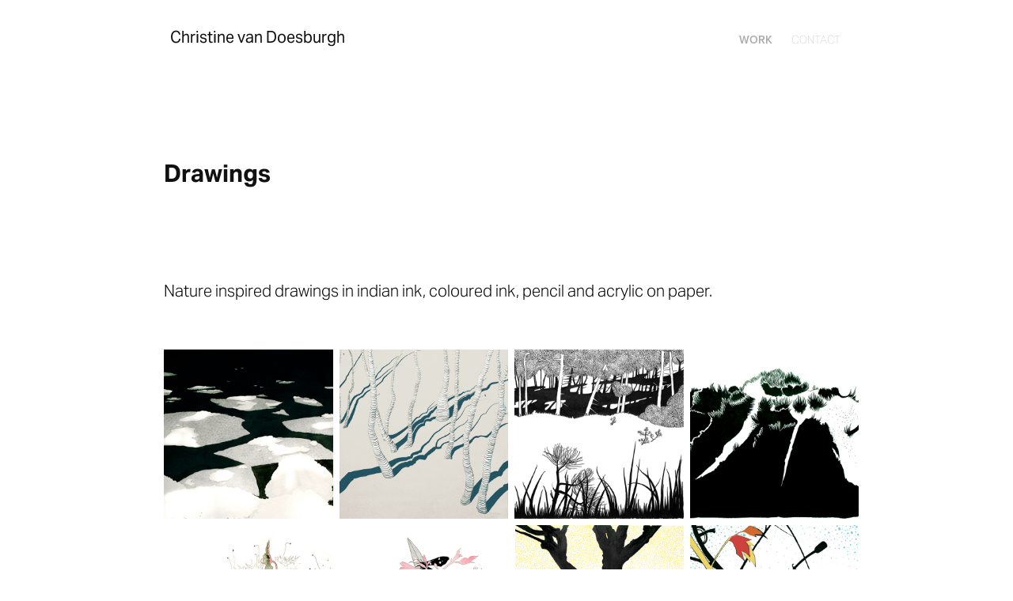

--- FILE ---
content_type: text/html; charset=utf-8
request_url: https://christinevandoesburgh.com/drawings
body_size: 5160
content:
<!DOCTYPE HTML>
<html lang="en-US">
<head>
  <meta charset="UTF-8" />
  <meta name="viewport" content="width=device-width, initial-scale=1" />
      <meta name="twitter:card"  content="summary_large_image" />
      <meta name="twitter:site"  content="@AdobePortfolio" />
      <meta  property="og:title" content="Christine van Doesburgh - Drawings" />
      <meta  property="og:image" content="https://cdn.myportfolio.com/aa9355fee41c9d93737efebc761bbe39/e195ccd9-b57f-4777-95cd-d4ec0daa6f20_rwc_0x0x708x708x708.jpg?h=7c89c6ff8f96b0f402913250b21b70b9" />
      <link rel="icon" href="[data-uri]"  />
      <link rel="stylesheet" href="/dist/css/main.css" type="text/css" />
      <link rel="stylesheet" href="https://cdn.myportfolio.com/aa9355fee41c9d93737efebc761bbe39/4b568fc76b9473098c8753dcb7314f3a1700757822.css?h=cd6c0077e613786651ed5ae552d42f89" type="text/css" />
    <link rel="canonical" href="https://christinevandoesburgh.com/drawings" />
      <title>Christine van Doesburgh - Drawings</title>
    <script type="text/javascript" src="//use.typekit.net/ik/[base64].js?cb=35f77bfb8b50944859ea3d3804e7194e7a3173fb" async onload="
    try {
      window.Typekit.load();
    } catch (e) {
      console.warn('Typekit not loaded.');
    }
    "></script>
</head>
  <body class="transition-enabled">  <div class='page-background-video page-background-video-with-panel'>
  </div>
  <div class="js-responsive-nav">
    <div class="responsive-nav has-social">
      <div class="close-responsive-click-area js-close-responsive-nav">
        <div class="close-responsive-button"></div>
      </div>
          <div class="nav-container">
            <nav data-hover-hint="nav">
                <div class="gallery-title"><a href="/work" >Work</a></div>
      <div class="page-title">
        <a href="/contact" >Contact</a>
      </div>
                <div class="social pf-nav-social" data-hover-hint="navSocialIcons">
                  <ul>
                  </ul>
                </div>
            </nav>
          </div>
    </div>
  </div>
  <div class="site-wrap cfix js-site-wrap">
    <div class="site-container">
      <div class="site-content e2e-site-content">
        <header class="site-header">
          <div class="logo-container">
              <div class="logo-wrap" data-hover-hint="logo">
                    <div class="logo e2e-site-logo-text logo-text  ">
    <a href="/work" class="preserve-whitespace">Christine van Doesburgh</a>

</div>
              </div>
  <div class="hamburger-click-area js-hamburger">
    <div class="hamburger">
      <i></i>
      <i></i>
      <i></i>
    </div>
  </div>
          </div>
              <div class="nav-container">
                <nav data-hover-hint="nav">
                <div class="gallery-title"><a href="/work" >Work</a></div>
      <div class="page-title">
        <a href="/contact" >Contact</a>
      </div>
                    <div class="social pf-nav-social" data-hover-hint="navSocialIcons">
                      <ul>
                      </ul>
                    </div>
                </nav>
              </div>
        </header>
        <main>
  <div class="page-container" data-context="page.page.container" data-hover-hint="pageContainer">
    <section class="page standard-modules">
        <header class="page-header content" data-context="pages" data-identity="id:p5a1810ba83e23f42ca1348b3fdf25e82a84c9811629182b169bdf" data-hover-hint="pageHeader" data-hover-hint-id="p5a1810ba83e23f42ca1348b3fdf25e82a84c9811629182b169bdf">
            <h1 class="title preserve-whitespace e2e-site-logo-text">Drawings</h1>
            <p class="description"></p>
        </header>
      <div class="page-content js-page-content" data-context="pages" data-identity="id:p5a1810ba83e23f42ca1348b3fdf25e82a84c9811629182b169bdf">
        <div id="project-canvas" class="js-project-modules modules content">
          <div id="project-modules">
              
              
              
              
              
              <div class="project-module module text project-module-text align- js-project-module e2e-site-project-module-text" style="padding-top: 20px;
padding-bottom: 40px;
  width: 100%;
  max-width: 800px;
  float: left;
  clear: both;
">
  <div class="rich-text js-text-editable module-text"><div>Nature inspired drawings in indian ink, coloured ink, pencil and acrylic on paper.<br></div></div>
</div>

              
              
              
              
              
              
              
              
              
              
              
              <div class="project-module module media_collection project-module-media_collection" data-id="m5a2a891acf756333c245c4b339cdcf3f4ec5e8bbf64cd3b98567e"  style="padding-top: 0px;
padding-bottom: 40px;
  width: 100%;
">
  <div class="grid--main js-grid-main" data-grid-max-images="
  ">
    <div class="grid__item-container js-grid-item-container" data-flex-grow="260" style="width:260px; flex-grow:260;" data-width="709" data-height="709">
      <script type="text/html" class="js-lightbox-slide-content">
        <div class="grid__image-wrapper">
          <img src="https://cdn.myportfolio.com/aa9355fee41c9d93737efebc761bbe39/5f9e11da-ea8d-491d-9079-64046c29739e_rw_1200.jpg?h=08ee118a109c6ce8cb3b49dcac9edcd0" srcset="https://cdn.myportfolio.com/aa9355fee41c9d93737efebc761bbe39/5f9e11da-ea8d-491d-9079-64046c29739e_rw_600.jpg?h=e3cbd742d8ec8b33f2291fdb5a173eb3 600w,https://cdn.myportfolio.com/aa9355fee41c9d93737efebc761bbe39/5f9e11da-ea8d-491d-9079-64046c29739e_rw_1200.jpg?h=08ee118a109c6ce8cb3b49dcac9edcd0 709w,"  sizes="(max-width: 709px) 100vw, 709px">
        <div>
      </script>
      <img
        class="grid__item-image js-grid__item-image grid__item-image-lazy js-lazy"
        src="[data-uri]"
        
        data-src="https://cdn.myportfolio.com/aa9355fee41c9d93737efebc761bbe39/5f9e11da-ea8d-491d-9079-64046c29739e_rw_1200.jpg?h=08ee118a109c6ce8cb3b49dcac9edcd0"
        data-srcset="https://cdn.myportfolio.com/aa9355fee41c9d93737efebc761bbe39/5f9e11da-ea8d-491d-9079-64046c29739e_rw_600.jpg?h=e3cbd742d8ec8b33f2291fdb5a173eb3 600w,https://cdn.myportfolio.com/aa9355fee41c9d93737efebc761bbe39/5f9e11da-ea8d-491d-9079-64046c29739e_rw_1200.jpg?h=08ee118a109c6ce8cb3b49dcac9edcd0 709w,"
      >
      <span class="grid__item-filler" style="padding-bottom:100%;"></span>
    </div>
    <div class="grid__item-container js-grid-item-container" data-flex-grow="260" style="width:260px; flex-grow:260;" data-width="708" data-height="708">
      <script type="text/html" class="js-lightbox-slide-content">
        <div class="grid__image-wrapper">
          <img src="https://cdn.myportfolio.com/aa9355fee41c9d93737efebc761bbe39/f87342b0-595b-4e98-988f-6c508cc3eb54_rw_1200.jpg?h=e3891408cbbd97f032513e83cf30e6b1" srcset="https://cdn.myportfolio.com/aa9355fee41c9d93737efebc761bbe39/f87342b0-595b-4e98-988f-6c508cc3eb54_rw_600.jpg?h=985acee0e98550a4b5ba640f333c1d29 600w,https://cdn.myportfolio.com/aa9355fee41c9d93737efebc761bbe39/f87342b0-595b-4e98-988f-6c508cc3eb54_rw_1200.jpg?h=e3891408cbbd97f032513e83cf30e6b1 708w,"  sizes="(max-width: 708px) 100vw, 708px">
        <div>
      </script>
      <img
        class="grid__item-image js-grid__item-image grid__item-image-lazy js-lazy"
        src="[data-uri]"
        
        data-src="https://cdn.myportfolio.com/aa9355fee41c9d93737efebc761bbe39/f87342b0-595b-4e98-988f-6c508cc3eb54_rw_1200.jpg?h=e3891408cbbd97f032513e83cf30e6b1"
        data-srcset="https://cdn.myportfolio.com/aa9355fee41c9d93737efebc761bbe39/f87342b0-595b-4e98-988f-6c508cc3eb54_rw_600.jpg?h=985acee0e98550a4b5ba640f333c1d29 600w,https://cdn.myportfolio.com/aa9355fee41c9d93737efebc761bbe39/f87342b0-595b-4e98-988f-6c508cc3eb54_rw_1200.jpg?h=e3891408cbbd97f032513e83cf30e6b1 708w,"
      >
      <span class="grid__item-filler" style="padding-bottom:100%;"></span>
    </div>
    <div class="grid__item-container js-grid-item-container" data-flex-grow="260" style="width:260px; flex-grow:260;" data-width="708" data-height="708">
      <script type="text/html" class="js-lightbox-slide-content">
        <div class="grid__image-wrapper">
          <img src="https://cdn.myportfolio.com/aa9355fee41c9d93737efebc761bbe39/6acc57f4-820d-4995-aa63-329dace23f56_rw_1200.jpg?h=e2ea142f4373cb755cfaf46f41eed2bc" srcset="https://cdn.myportfolio.com/aa9355fee41c9d93737efebc761bbe39/6acc57f4-820d-4995-aa63-329dace23f56_rw_600.jpg?h=37194b631e628a21c338a7ad1f8f78b8 600w,https://cdn.myportfolio.com/aa9355fee41c9d93737efebc761bbe39/6acc57f4-820d-4995-aa63-329dace23f56_rw_1200.jpg?h=e2ea142f4373cb755cfaf46f41eed2bc 708w,"  sizes="(max-width: 708px) 100vw, 708px">
        <div>
      </script>
      <img
        class="grid__item-image js-grid__item-image grid__item-image-lazy js-lazy"
        src="[data-uri]"
        
        data-src="https://cdn.myportfolio.com/aa9355fee41c9d93737efebc761bbe39/6acc57f4-820d-4995-aa63-329dace23f56_rw_1200.jpg?h=e2ea142f4373cb755cfaf46f41eed2bc"
        data-srcset="https://cdn.myportfolio.com/aa9355fee41c9d93737efebc761bbe39/6acc57f4-820d-4995-aa63-329dace23f56_rw_600.jpg?h=37194b631e628a21c338a7ad1f8f78b8 600w,https://cdn.myportfolio.com/aa9355fee41c9d93737efebc761bbe39/6acc57f4-820d-4995-aa63-329dace23f56_rw_1200.jpg?h=e2ea142f4373cb755cfaf46f41eed2bc 708w,"
      >
      <span class="grid__item-filler" style="padding-bottom:100%;"></span>
    </div>
    <div class="grid__item-container js-grid-item-container" data-flex-grow="260" style="width:260px; flex-grow:260;" data-width="708" data-height="708">
      <script type="text/html" class="js-lightbox-slide-content">
        <div class="grid__image-wrapper">
          <img src="https://cdn.myportfolio.com/aa9355fee41c9d93737efebc761bbe39/9661b9ad-d677-4fcb-91bd-564c38f8ba01_rw_1200.jpg?h=7eec97185d6474bddde9c4e0851f4598" srcset="https://cdn.myportfolio.com/aa9355fee41c9d93737efebc761bbe39/9661b9ad-d677-4fcb-91bd-564c38f8ba01_rw_600.jpg?h=252d74d55b55149aa03081cf2ab1ffe1 600w,https://cdn.myportfolio.com/aa9355fee41c9d93737efebc761bbe39/9661b9ad-d677-4fcb-91bd-564c38f8ba01_rw_1200.jpg?h=7eec97185d6474bddde9c4e0851f4598 708w,"  sizes="(max-width: 708px) 100vw, 708px">
        <div>
      </script>
      <img
        class="grid__item-image js-grid__item-image grid__item-image-lazy js-lazy"
        src="[data-uri]"
        
        data-src="https://cdn.myportfolio.com/aa9355fee41c9d93737efebc761bbe39/9661b9ad-d677-4fcb-91bd-564c38f8ba01_rw_1200.jpg?h=7eec97185d6474bddde9c4e0851f4598"
        data-srcset="https://cdn.myportfolio.com/aa9355fee41c9d93737efebc761bbe39/9661b9ad-d677-4fcb-91bd-564c38f8ba01_rw_600.jpg?h=252d74d55b55149aa03081cf2ab1ffe1 600w,https://cdn.myportfolio.com/aa9355fee41c9d93737efebc761bbe39/9661b9ad-d677-4fcb-91bd-564c38f8ba01_rw_1200.jpg?h=7eec97185d6474bddde9c4e0851f4598 708w,"
      >
      <span class="grid__item-filler" style="padding-bottom:100%;"></span>
    </div>
    <div class="grid__item-container js-grid-item-container" data-flex-grow="260.36723163842" style="width:260.36723163842px; flex-grow:260.36723163842;" data-width="709" data-height="708">
      <script type="text/html" class="js-lightbox-slide-content">
        <div class="grid__image-wrapper">
          <img src="https://cdn.myportfolio.com/aa9355fee41c9d93737efebc761bbe39/5328d1d6-055f-4aff-abf0-0d01609401c1_rw_1200.jpg?h=7cda2bdcd7e920af934992aa707272d0" srcset="https://cdn.myportfolio.com/aa9355fee41c9d93737efebc761bbe39/5328d1d6-055f-4aff-abf0-0d01609401c1_rw_600.jpg?h=0d8a3980baf58eb72cd806cdddc55745 600w,https://cdn.myportfolio.com/aa9355fee41c9d93737efebc761bbe39/5328d1d6-055f-4aff-abf0-0d01609401c1_rw_1200.jpg?h=7cda2bdcd7e920af934992aa707272d0 709w,"  sizes="(max-width: 709px) 100vw, 709px">
        <div>
      </script>
      <img
        class="grid__item-image js-grid__item-image grid__item-image-lazy js-lazy"
        src="[data-uri]"
        
        data-src="https://cdn.myportfolio.com/aa9355fee41c9d93737efebc761bbe39/5328d1d6-055f-4aff-abf0-0d01609401c1_rw_1200.jpg?h=7cda2bdcd7e920af934992aa707272d0"
        data-srcset="https://cdn.myportfolio.com/aa9355fee41c9d93737efebc761bbe39/5328d1d6-055f-4aff-abf0-0d01609401c1_rw_600.jpg?h=0d8a3980baf58eb72cd806cdddc55745 600w,https://cdn.myportfolio.com/aa9355fee41c9d93737efebc761bbe39/5328d1d6-055f-4aff-abf0-0d01609401c1_rw_1200.jpg?h=7cda2bdcd7e920af934992aa707272d0 709w,"
      >
      <span class="grid__item-filler" style="padding-bottom:99.858956276446%;"></span>
    </div>
    <div class="grid__item-container js-grid-item-container" data-flex-grow="260" style="width:260px; flex-grow:260;" data-width="708" data-height="708">
      <script type="text/html" class="js-lightbox-slide-content">
        <div class="grid__image-wrapper">
          <img src="https://cdn.myportfolio.com/aa9355fee41c9d93737efebc761bbe39/1809a3bc-f986-4ea8-b770-d0514c7592b8_rw_1200.jpg?h=597c828d6a93b24507700ff56996a8b9" srcset="https://cdn.myportfolio.com/aa9355fee41c9d93737efebc761bbe39/1809a3bc-f986-4ea8-b770-d0514c7592b8_rw_600.jpg?h=f2c568e8c1aeefbec57278d5f980add0 600w,https://cdn.myportfolio.com/aa9355fee41c9d93737efebc761bbe39/1809a3bc-f986-4ea8-b770-d0514c7592b8_rw_1200.jpg?h=597c828d6a93b24507700ff56996a8b9 708w,"  sizes="(max-width: 708px) 100vw, 708px">
        <div>
      </script>
      <img
        class="grid__item-image js-grid__item-image grid__item-image-lazy js-lazy"
        src="[data-uri]"
        
        data-src="https://cdn.myportfolio.com/aa9355fee41c9d93737efebc761bbe39/1809a3bc-f986-4ea8-b770-d0514c7592b8_rw_1200.jpg?h=597c828d6a93b24507700ff56996a8b9"
        data-srcset="https://cdn.myportfolio.com/aa9355fee41c9d93737efebc761bbe39/1809a3bc-f986-4ea8-b770-d0514c7592b8_rw_600.jpg?h=f2c568e8c1aeefbec57278d5f980add0 600w,https://cdn.myportfolio.com/aa9355fee41c9d93737efebc761bbe39/1809a3bc-f986-4ea8-b770-d0514c7592b8_rw_1200.jpg?h=597c828d6a93b24507700ff56996a8b9 708w,"
      >
      <span class="grid__item-filler" style="padding-bottom:100%;"></span>
    </div>
    <div class="grid__item-container js-grid-item-container" data-flex-grow="260" style="width:260px; flex-grow:260;" data-width="737" data-height="737">
      <script type="text/html" class="js-lightbox-slide-content">
        <div class="grid__image-wrapper">
          <img src="https://cdn.myportfolio.com/aa9355fee41c9d93737efebc761bbe39/a3e8eb50-567d-4dd6-8089-aa0abbd25dfa_rw_1200.jpg?h=2041c0585f951a1e0c3c29c910ddbd2e" srcset="https://cdn.myportfolio.com/aa9355fee41c9d93737efebc761bbe39/a3e8eb50-567d-4dd6-8089-aa0abbd25dfa_rw_600.jpg?h=48bca91bb26cfc67e23b0cb0d6369d9f 600w,https://cdn.myportfolio.com/aa9355fee41c9d93737efebc761bbe39/a3e8eb50-567d-4dd6-8089-aa0abbd25dfa_rw_1200.jpg?h=2041c0585f951a1e0c3c29c910ddbd2e 737w,"  sizes="(max-width: 737px) 100vw, 737px">
        <div>
      </script>
      <img
        class="grid__item-image js-grid__item-image grid__item-image-lazy js-lazy"
        src="[data-uri]"
        
        data-src="https://cdn.myportfolio.com/aa9355fee41c9d93737efebc761bbe39/a3e8eb50-567d-4dd6-8089-aa0abbd25dfa_rw_1200.jpg?h=2041c0585f951a1e0c3c29c910ddbd2e"
        data-srcset="https://cdn.myportfolio.com/aa9355fee41c9d93737efebc761bbe39/a3e8eb50-567d-4dd6-8089-aa0abbd25dfa_rw_600.jpg?h=48bca91bb26cfc67e23b0cb0d6369d9f 600w,https://cdn.myportfolio.com/aa9355fee41c9d93737efebc761bbe39/a3e8eb50-567d-4dd6-8089-aa0abbd25dfa_rw_1200.jpg?h=2041c0585f951a1e0c3c29c910ddbd2e 737w,"
      >
      <span class="grid__item-filler" style="padding-bottom:100%;"></span>
    </div>
    <div class="grid__item-container js-grid-item-container" data-flex-grow="260" style="width:260px; flex-grow:260;" data-width="709" data-height="709">
      <script type="text/html" class="js-lightbox-slide-content">
        <div class="grid__image-wrapper">
          <img src="https://cdn.myportfolio.com/aa9355fee41c9d93737efebc761bbe39/6f4af8cb-2779-4699-861c-589208e5a5f9_rw_1200.jpg?h=04ed7ea149f378f6a8963deee10cce57" srcset="https://cdn.myportfolio.com/aa9355fee41c9d93737efebc761bbe39/6f4af8cb-2779-4699-861c-589208e5a5f9_rw_600.jpg?h=0e4cbfec6af064e7f641671ee507f03d 600w,https://cdn.myportfolio.com/aa9355fee41c9d93737efebc761bbe39/6f4af8cb-2779-4699-861c-589208e5a5f9_rw_1200.jpg?h=04ed7ea149f378f6a8963deee10cce57 709w,"  sizes="(max-width: 709px) 100vw, 709px">
        <div>
      </script>
      <img
        class="grid__item-image js-grid__item-image grid__item-image-lazy js-lazy"
        src="[data-uri]"
        
        data-src="https://cdn.myportfolio.com/aa9355fee41c9d93737efebc761bbe39/6f4af8cb-2779-4699-861c-589208e5a5f9_rw_1200.jpg?h=04ed7ea149f378f6a8963deee10cce57"
        data-srcset="https://cdn.myportfolio.com/aa9355fee41c9d93737efebc761bbe39/6f4af8cb-2779-4699-861c-589208e5a5f9_rw_600.jpg?h=0e4cbfec6af064e7f641671ee507f03d 600w,https://cdn.myportfolio.com/aa9355fee41c9d93737efebc761bbe39/6f4af8cb-2779-4699-861c-589208e5a5f9_rw_1200.jpg?h=04ed7ea149f378f6a8963deee10cce57 709w,"
      >
      <span class="grid__item-filler" style="padding-bottom:100%;"></span>
    </div>
    <div class="js-grid-spacer"></div>
  </div>
</div>

              
              
              
              <div class="project-module module image project-module-image js-js-project-module"  style="padding-top: 0px;
padding-bottom: 30px;
  width: 55%;
  float: center;
  clear: both;
">

  

  
     <div class="js-lightbox" data-src="https://cdn.myportfolio.com/aa9355fee41c9d93737efebc761bbe39/dbcdc3fa-03d5-48e9-8ceb-4065ad9dfec1.jpg?h=2a893bbe87038560ad2ce069e887ffe0">
           <img
             class="js-lazy e2e-site-project-module-image"
             src="[data-uri]"
             data-src="https://cdn.myportfolio.com/aa9355fee41c9d93737efebc761bbe39/dbcdc3fa-03d5-48e9-8ceb-4065ad9dfec1_rw_1920.jpg?h=2b56ffe05a7b48846f02a3d0b2640c43"
             data-srcset="https://cdn.myportfolio.com/aa9355fee41c9d93737efebc761bbe39/dbcdc3fa-03d5-48e9-8ceb-4065ad9dfec1_rw_600.jpg?h=964c89cf556adfb92a71ccebd934d242 600w,https://cdn.myportfolio.com/aa9355fee41c9d93737efebc761bbe39/dbcdc3fa-03d5-48e9-8ceb-4065ad9dfec1_rw_1200.jpg?h=c0421d74d37af9bb45b985d23b07f885 1200w,https://cdn.myportfolio.com/aa9355fee41c9d93737efebc761bbe39/dbcdc3fa-03d5-48e9-8ceb-4065ad9dfec1_rw_1920.jpg?h=2b56ffe05a7b48846f02a3d0b2640c43 1920w,"
             data-sizes="(max-width: 1920px) 100vw, 1920px"
             width="1920"
             height="0"
             style="padding-bottom: 130.83%; background: rgba(0, 0, 0, 0.03)"
             
           >
     </div>
  

</div>

              
              
              
              
              
              
              
              
              
              <div class="project-module module image project-module-image js-js-project-module"  style="padding-top: 30px;
padding-bottom: 30px;
  width: 100%;
  max-width: 500px;
  float: center;
  clear: both;
">

  

  
     <div class="js-lightbox" data-src="https://cdn.myportfolio.com/aa9355fee41c9d93737efebc761bbe39/0027d042-c7fa-4958-bb7a-dc8927695f01.jpg?h=312927e6333a5daaf933b125d4d85755">
           <img
             class="js-lazy e2e-site-project-module-image"
             src="[data-uri]"
             data-src="https://cdn.myportfolio.com/aa9355fee41c9d93737efebc761bbe39/0027d042-c7fa-4958-bb7a-dc8927695f01_rw_1200.jpg?h=4f902276ea50453c12460eea2c2cbd25"
             data-srcset="https://cdn.myportfolio.com/aa9355fee41c9d93737efebc761bbe39/0027d042-c7fa-4958-bb7a-dc8927695f01_rw_600.jpg?h=1e29a56731b621951f6678e502a84911 600w,https://cdn.myportfolio.com/aa9355fee41c9d93737efebc761bbe39/0027d042-c7fa-4958-bb7a-dc8927695f01_rw_1200.jpg?h=4f902276ea50453c12460eea2c2cbd25 708w,"
             data-sizes="(max-width: 708px) 100vw, 708px"
             width="708"
             height="0"
             style="padding-bottom: 100%; background: rgba(0, 0, 0, 0.03)"
             
           >
     </div>
  

</div>

              
              
              
              
              
              
              
              
              
              <div class="project-module module image project-module-image js-js-project-module" >

  

  
     <div class="js-lightbox" data-src="https://cdn.myportfolio.com/aa9355fee41c9d93737efebc761bbe39/8c9c87de-9221-4d7d-ade4-2f55ec27a9b0.jpg?h=b9069638f1b2292f7bf4ab2cee8ff297">
           <img
             class="js-lazy e2e-site-project-module-image"
             src="[data-uri]"
             data-src="https://cdn.myportfolio.com/aa9355fee41c9d93737efebc761bbe39/8c9c87de-9221-4d7d-ade4-2f55ec27a9b0_rw_1920.jpg?h=03bcc26c9520fd2f83664cac9b725930"
             data-srcset="https://cdn.myportfolio.com/aa9355fee41c9d93737efebc761bbe39/8c9c87de-9221-4d7d-ade4-2f55ec27a9b0_rw_600.jpg?h=7eb5529a6c5547ab5b03ffbeada403d1 600w,https://cdn.myportfolio.com/aa9355fee41c9d93737efebc761bbe39/8c9c87de-9221-4d7d-ade4-2f55ec27a9b0_rw_1200.jpg?h=e5c4510b96d10924b62828556b4ead96 1200w,https://cdn.myportfolio.com/aa9355fee41c9d93737efebc761bbe39/8c9c87de-9221-4d7d-ade4-2f55ec27a9b0_rw_1920.jpg?h=03bcc26c9520fd2f83664cac9b725930 1920w,"
             data-sizes="(max-width: 1920px) 100vw, 1920px"
             width="1920"
             height="0"
             style="padding-bottom: 70.17%; background: rgba(0, 0, 0, 0.03)"
             
           >
     </div>
  

</div>

              
              
              
              
              
              
              
              
              
              <div class="project-module module image project-module-image js-js-project-module" >

  

  
     <div class="js-lightbox" data-src="https://cdn.myportfolio.com/aa9355fee41c9d93737efebc761bbe39/69b45099-4c88-41a7-b2ab-14cda1e6f47e.jpg?h=e900b2070b59715eb0e2ef9a8281041a">
           <img
             class="js-lazy e2e-site-project-module-image"
             src="[data-uri]"
             data-src="https://cdn.myportfolio.com/aa9355fee41c9d93737efebc761bbe39/69b45099-4c88-41a7-b2ab-14cda1e6f47e_rw_1920.jpg?h=fd8c919d5a42162757411ee312f7977a"
             data-srcset="https://cdn.myportfolio.com/aa9355fee41c9d93737efebc761bbe39/69b45099-4c88-41a7-b2ab-14cda1e6f47e_rw_600.jpg?h=6967efd8abe476b1074fb286d811bb75 600w,https://cdn.myportfolio.com/aa9355fee41c9d93737efebc761bbe39/69b45099-4c88-41a7-b2ab-14cda1e6f47e_rw_1200.jpg?h=f4451c4f55e0f5a92b25da659bb7f577 1200w,https://cdn.myportfolio.com/aa9355fee41c9d93737efebc761bbe39/69b45099-4c88-41a7-b2ab-14cda1e6f47e_rw_1920.jpg?h=fd8c919d5a42162757411ee312f7977a 1920w,"
             data-sizes="(max-width: 1920px) 100vw, 1920px"
             width="1920"
             height="0"
             style="padding-bottom: 70.67%; background: rgba(0, 0, 0, 0.03)"
             
           >
     </div>
  

</div>

              
              
              
              
              
              
              
              
              
              <div class="project-module module image project-module-image js-js-project-module" >

  

  
     <div class="js-lightbox" data-src="https://cdn.myportfolio.com/aa9355fee41c9d93737efebc761bbe39/d8bb2964-3f7f-480a-b78e-b7b9a69f8c8e.jpg?h=80b95f506d3b54b583bc852c96f76754">
           <img
             class="js-lazy e2e-site-project-module-image"
             src="[data-uri]"
             data-src="https://cdn.myportfolio.com/aa9355fee41c9d93737efebc761bbe39/d8bb2964-3f7f-480a-b78e-b7b9a69f8c8e_rw_1920.jpg?h=9e9913edbf81813d971888e19edc1aa7"
             data-srcset="https://cdn.myportfolio.com/aa9355fee41c9d93737efebc761bbe39/d8bb2964-3f7f-480a-b78e-b7b9a69f8c8e_rw_600.jpg?h=4b901814f4c3cfecfe46a1c6164795c6 600w,https://cdn.myportfolio.com/aa9355fee41c9d93737efebc761bbe39/d8bb2964-3f7f-480a-b78e-b7b9a69f8c8e_rw_1200.jpg?h=c97d5587e6b51b8dc55cbe20d8019178 1200w,https://cdn.myportfolio.com/aa9355fee41c9d93737efebc761bbe39/d8bb2964-3f7f-480a-b78e-b7b9a69f8c8e_rw_1920.jpg?h=9e9913edbf81813d971888e19edc1aa7 1920w,"
             data-sizes="(max-width: 1920px) 100vw, 1920px"
             width="1920"
             height="0"
             style="padding-bottom: 128.83%; background: rgba(0, 0, 0, 0.03)"
             
           >
     </div>
  

</div>

              
              
              
              
              
              
              
              
              
              <div class="project-module module image project-module-image js-js-project-module" >

  

  
     <div class="js-lightbox" data-src="https://cdn.myportfolio.com/aa9355fee41c9d93737efebc761bbe39/900185f6-67ed-4012-a51d-b32de08ae745.jpg?h=d6100d6ee7c48b7b6f2cc5936ef06273">
           <img
             class="js-lazy e2e-site-project-module-image"
             src="[data-uri]"
             data-src="https://cdn.myportfolio.com/aa9355fee41c9d93737efebc761bbe39/900185f6-67ed-4012-a51d-b32de08ae745_rw_1200.jpg?h=8005477302f9c30f34d3143194d02a94"
             data-srcset="https://cdn.myportfolio.com/aa9355fee41c9d93737efebc761bbe39/900185f6-67ed-4012-a51d-b32de08ae745_rw_600.jpg?h=a5ff8909c98114c4781e2d52a18a7771 600w,https://cdn.myportfolio.com/aa9355fee41c9d93737efebc761bbe39/900185f6-67ed-4012-a51d-b32de08ae745_rw_1200.jpg?h=8005477302f9c30f34d3143194d02a94 709w,"
             data-sizes="(max-width: 709px) 100vw, 709px"
             width="709"
             height="0"
             style="padding-bottom: 122.67%; background: rgba(0, 0, 0, 0.03)"
             
           >
     </div>
  

</div>

              
              
              
              
              
              
              
              
              
              <div class="project-module module image project-module-image js-js-project-module" >

  

  
     <div class="js-lightbox" data-src="https://cdn.myportfolio.com/aa9355fee41c9d93737efebc761bbe39/fa4bafa2-2b9a-4ac6-9fcb-2ddc1d95bc5d.jpg?h=07a7195451bba990419c496d516d2075">
           <img
             class="js-lazy e2e-site-project-module-image"
             src="[data-uri]"
             data-src="https://cdn.myportfolio.com/aa9355fee41c9d93737efebc761bbe39/fa4bafa2-2b9a-4ac6-9fcb-2ddc1d95bc5d_rw_1200.jpg?h=ac27e8548d1932585011080385cc0df5"
             data-srcset="https://cdn.myportfolio.com/aa9355fee41c9d93737efebc761bbe39/fa4bafa2-2b9a-4ac6-9fcb-2ddc1d95bc5d_rw_600.jpg?h=9bacb5a907d7d585f856d0bc58a813d3 600w,https://cdn.myportfolio.com/aa9355fee41c9d93737efebc761bbe39/fa4bafa2-2b9a-4ac6-9fcb-2ddc1d95bc5d_rw_1200.jpg?h=ac27e8548d1932585011080385cc0df5 741w,"
             data-sizes="(max-width: 741px) 100vw, 741px"
             width="741"
             height="0"
             style="padding-bottom: 114.67%; background: rgba(0, 0, 0, 0.03)"
             
           >
     </div>
  

</div>

              
              
              
              
              
              
              
              
          </div>
        </div>
      </div>
    </section>
        <section class="back-to-top" data-hover-hint="backToTop">
          <a href="#"><span class="arrow">&uarr;</span><span class="preserve-whitespace">Back to Top</span></a>
        </section>
        <a class="back-to-top-fixed js-back-to-top back-to-top-fixed-with-panel" data-hover-hint="backToTop" data-hover-hint-placement="top-start" href="#">
          <svg version="1.1" id="Layer_1" xmlns="http://www.w3.org/2000/svg" xmlns:xlink="http://www.w3.org/1999/xlink" x="0px" y="0px"
           viewBox="0 0 26 26" style="enable-background:new 0 0 26 26;" xml:space="preserve" class="icon icon-back-to-top">
          <g>
            <path d="M13.8,1.3L21.6,9c0.1,0.1,0.1,0.3,0.2,0.4c0.1,0.1,0.1,0.3,0.1,0.4s0,0.3-0.1,0.4c-0.1,0.1-0.1,0.3-0.3,0.4
              c-0.1,0.1-0.2,0.2-0.4,0.3c-0.2,0.1-0.3,0.1-0.4,0.1c-0.1,0-0.3,0-0.4-0.1c-0.2-0.1-0.3-0.2-0.4-0.3L14.2,5l0,19.1
              c0,0.2-0.1,0.3-0.1,0.5c0,0.1-0.1,0.3-0.3,0.4c-0.1,0.1-0.2,0.2-0.4,0.3c-0.1,0.1-0.3,0.1-0.5,0.1c-0.1,0-0.3,0-0.4-0.1
              c-0.1-0.1-0.3-0.1-0.4-0.3c-0.1-0.1-0.2-0.2-0.3-0.4c-0.1-0.1-0.1-0.3-0.1-0.5l0-19.1l-5.7,5.7C6,10.8,5.8,10.9,5.7,11
              c-0.1,0.1-0.3,0.1-0.4,0.1c-0.2,0-0.3,0-0.4-0.1c-0.1-0.1-0.3-0.2-0.4-0.3c-0.1-0.1-0.1-0.2-0.2-0.4C4.1,10.2,4,10.1,4.1,9.9
              c0-0.1,0-0.3,0.1-0.4c0-0.1,0.1-0.3,0.3-0.4l7.7-7.8c0.1,0,0.2-0.1,0.2-0.1c0,0,0.1-0.1,0.2-0.1c0.1,0,0.2,0,0.2-0.1
              c0.1,0,0.1,0,0.2,0c0,0,0.1,0,0.2,0c0.1,0,0.2,0,0.2,0.1c0.1,0,0.1,0.1,0.2,0.1C13.7,1.2,13.8,1.2,13.8,1.3z"/>
          </g>
          </svg>
        </a>
  </div>
              <footer class="site-footer" data-hover-hint="footer">
                <div class="footer-text">
                  Powered by <a href="http://portfolio.adobe.com" target="_blank">Adobe Portfolio</a>
                </div>
              </footer>
        </main>
      </div>
    </div>
  </div>
</body>
<script type="text/javascript">
  // fix for Safari's back/forward cache
  window.onpageshow = function(e) {
    if (e.persisted) { window.location.reload(); }
  };
</script>
  <script type="text/javascript">var __config__ = {"page_id":"p5a1810ba83e23f42ca1348b3fdf25e82a84c9811629182b169bdf","theme":{"name":"geometric"},"pageTransition":true,"linkTransition":true,"disableDownload":false,"localizedValidationMessages":{"required":"This field is required","Email":"This field must be a valid email address"},"lightbox":{"enabled":true,"color":{"opacity":0.94,"hex":"#fff"}},"cookie_banner":{"enabled":false}};</script>
  <script type="text/javascript" src="/site/translations?cb=35f77bfb8b50944859ea3d3804e7194e7a3173fb"></script>
  <script type="text/javascript" src="/dist/js/main.js?cb=35f77bfb8b50944859ea3d3804e7194e7a3173fb"></script>
</html>
